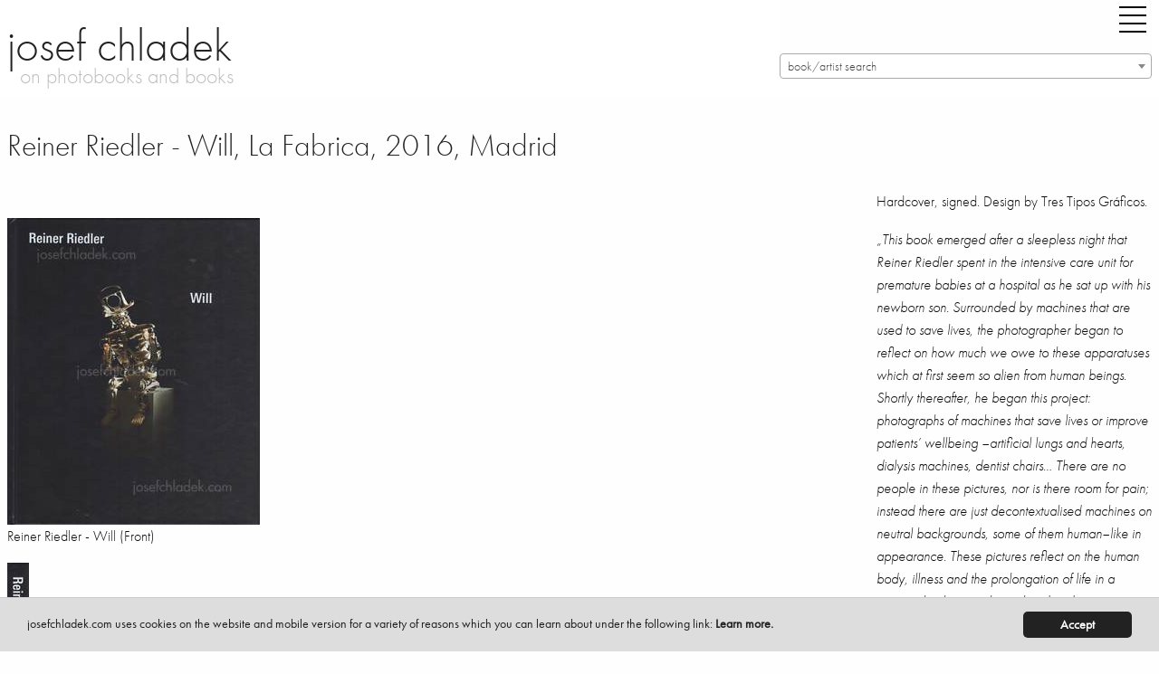

--- FILE ---
content_type: text/html; charset=utf-8
request_url: https://josefchladek.com/book/reiner_riedler_-_will
body_size: 10670
content:

<!DOCTYPE html>
<!--[if IE 8]> 				 <html class="no-js lt-ie9" lang="en" > <![endif]-->
<!--[if gt IE 8]><!--> <html class="no-js" lang="en" > <!--<![endif]-->




<!--
  
   active_donation
   books_viewed
   no_images
  -->


<head>
	<meta charset="utf-8" />
  <meta name="viewport" content="width=device-width" />
  <title>Reiner Riedler - Will, La Fabrica, 2016, Madrid – photobooks josef chladek</title>
  <link rel="bookmark icon" href="/favicon.ico">
<link rel="shorcut icon" href="/favicon.ico">
<!-- paulirish.com/2008/conditional-stylesheets-vs-css-hacks-answer-neither/ -->
<!--[if lt IE 7]> <html class="no-js lt-ie9 lt-ie8 lt-ie7" lang="en"> <![endif]-->
<!--[if IE 7]>    <html class="no-js lt-ie9 lt-ie8" lang="en"> <![endif]-->
<!--[if IE 8]>    <html class="no-js lt-ie9" lang="en"> <![endif]-->

<!--[if gt IE 8]><!--> <html lang="en"> <!--<![endif]-->
<script src="/dist/jc/index.js?1.34"></script>

<!-- style>
@font-face {
    font-family: 'futura-pt';
    font-style: normal;
    font-weight: 400;
    src: local('Futura PT'), url('/fonts/FuturaPT-Book.woff') format('woff');
}
@font-face {
    font-family: 'futura-pt';
    font-style: normal;
    font-weight: 300;
    src: local('Futura PT'), url('/fonts/FuturaPT-Light.woff') format('woff');
}
@font-face {
    font-family: 'futura-pt';
    font-style: italic;
    font-weight: 300;
    src: local('Futura PT'), url('/fonts/FuturaPT-LightObl.woff') format('woff');
}
@font-face {
    font-family: 'futura-pt';
    font-style: italic;
    font-weight: 400;
    src: local('Futura PT'), url('/fonts/FuturaPT-BookObl.woff') format('woff');
}
</style -->
<style>
p {
    font-family: inherit;
    font-weight: 300;
    font-size: 1.1625rem;
    line-height: 1.6;
    margin-bottom: 1.25rem;
    text-rendering: optimizeLegibility;
}
.side-nav li {
    margin: 0 0 0.125rem 0;
    font-size: 1.45rem;
    font-weight: 300;
}
</style>
<!-- For third-generation iPad with high-resolution Retina display: -->
<link rel="apple-touch-icon-precomposed" sizes="144x144" href="/static/images/icons/apple-touch-icon-144x144-precomposed.png">
<!-- For iPhone with high-resolution Retina display: -->
<link rel="apple-touch-icon-precomposed" sizes="114x114" href="/static/images/icons/apple-touch-icon-114x114-precomposed.png">
<!-- For first- and second-generation iPad: -->
<link rel="apple-touch-icon-precomposed" sizes="72x72" href="/static/images/icons/apple-touch-icon-72x72-precomposed.png">
<!-- For non-Retina iPhone, iPod Touch, and Android 2.1+ devices: -->
<link rel="apple-touch-icon-precomposed" href="/static/images/icons/apple-touch-icon-precomposed.png">
<!-- For non-Retina iPhone, iPod Touch, and Android 2.1+ devices: -->
<!-- script data-main="/release/javascripts/main" src="/release/javascripts/require/require.min.js"></script -->
<script type="text/javascript" src="//use.typekit.net/zew0mvb.js"></script>
<script type="text/javascript">try{Typekit.load();}catch(e){}</script>

                
<script type="text/javascript">
  (function() {
    var config = {
      kitId: 'zew0mvb'
    };
    var d = false;
    var tk = document.createElement('script');
    tk.src = '//use.typekit.net/' + config.kitId + '.js';
    tk.type = 'text/javascript';
    tk.async = 'true';
    tk.onload = tk.onreadystatechange = function() {
      var rs = this.readyState;
      if (d || rs && rs != 'complete' && rs != 'loaded') return;
      d = true;
      try { Typekit.load(config); } catch (e) {}
    };
    var s = document.getElementsByTagName('script')[0];
    s.parentNode.insertBefore(tk, s);
  })();
</script>
<!-- Matomo -->
<script>
  var _paq = window._paq = window._paq || [];
  /* tracker methods like "setCustomDimension" should be called before "trackPageView" */
  _paq.push(['trackPageView']);
  _paq.push(['enableLinkTracking']);
  (function() {
    var u="https://stats.fc-chladek-drastil.com/";
    _paq.push(['setTrackerUrl', u+'matomo.php']);
    _paq.push(['setSiteId', '2']);
    var d=document, g=d.createElement('script'), s=d.getElementsByTagName('script')[0];
    g.async=true; g.src=u+'matomo.js'; s.parentNode.insertBefore(g,s);
  })();
</script>
<!-- End Matomo Code -->
<!-- script type="text/javascript">

  var _gaq = _gaq || [];
  _gaq.push(['_setAccount', 'UA-41611435-1']);
  _gaq.push(['_trackPageview']);

  (function() {
    var ga = document.createElement('script'); ga.type = 'text/javascript'; ga.async = true;
    ga.src = ('https:' == document.location.protocol ? 'https://ssl' : 'http://www') + '.google-analytics.com/ga.js';
    var s = document.getElementsByTagName('script')[0]; s.parentNode.insertBefore(ga, s);
  })();

</script -->
<!-- script>
  (function(i,s,o,g,r,a,m){i['GoogleAnalyticsObject']=r;i[r]=i[r]||function(){
  (i[r].q=i[r].q||[]).push(arguments)},i[r].l=1*new Date();a=s.createElement(o),
  m=s.getElementsByTagName(o)[0];a.async=1;a.src=g;m.parentNode.insertBefore(a,m)
  })(window,document,'script','//www.google-analytics.com/analytics.js','ga');

  ga('create', 'UA-41611435-1', 'josefchladek.com');
  ga('send', 'pageview');

</script -->
<meta name="pinterest" content="nopin">
<!-- link rel="alternate" href="/feed" type="application/rss+xml" title="josefchladek.com Feed" -->
<!-- IE Fix for HTML5 Tags -->
<!--[if lt IE 9]>
  <link rel="stylesheet" href="/release/stylesheets/presentation_ie.css">
  <script src="http://html5shiv.googlecode.com/svn/trunk/html5.js"></script>
<![endif]-->
<!-- Begin Cookie Consent plugin by Silktide - http://silktide.com/cookieconsent -->
<script type="text/javascript">
    window.cookieconsent_options = {"message":"josefchladek.com uses cookies on the website and mobile version for a variety of reasons which you can learn about under the following link: ","dismiss":"Accept","learnMore":"Learn more.","link":"/cookies","theme":"/static/cookieconsent"};
</script>

<script type="text/javascript" src="/static/cookieconsent.js"></script>
<script type="text/javascript">
    var is_dev = 0;
    var donated = 0;
</script>

  <meta property="og:title" content="Reiner Riedler - Will, La Fabrica, 2016, Madrid – josef chladek">
  <meta property="og:site_name" content="josefchladek.com">
  <meta property="og:image" content="https://josefchladek.com/media/Content/book_Image/image/8884/scalex/200;.jpg?c=a407de0eb3079de1e7a8320b238de2b5">
  <meta name="keywords" lang="en" content="Reiner Riedler - Will, La Fabrica, 2016, Madrid, Photobook, book, photos, images, review, pages, spreads, samples">
  <meta name="description" lang="en" content="Reiner Riedler - Will Hardcover  signed. Design by Tres Tipos Gr&amp;aacute;ficos.  &amp;bdquo;This book emerged after a sleepless night that spent in the intensive care unit for premature babies at hospital as he sat up with his newborn son. Surrounded machines are used to save lives  photographer began..., La Fabrica, 2016, Madrid">
<style>
    .page_content div p a:before {
   content: ""; 
    line-height:14px;
    }
    .page_content div a {
    line-height:14px;
    }
  .blurred {
    filter: blur(3px);
    -webkit-filter: blur(3px);
    -moz-filter: blur(3px);
  }
 .register_slide { font-size:1rem !important; text-align:center; font-weight:200}
  @media screen and (min-width: 600px) and (max-width: 2000px) {
    .register_slide { font-size:2.5rem !important; text-align:center;font-weight:200}
    .register_slide b { font-weight:700}
  }
  .boxed { border:1px solid #666;padding:0 5px 0 5px}
  .page_content h6 {padding-top:0; margin-top:0}
</style>
</head>
<body>
  <div class="off-canvas-wrapper">
  <div class="off-canvas-wrapper-inner" data-off-canvas-wrapper>
    <div class="multilevel-offcanvas off-canvas position-right" id="offCanvasRight" data-off-canvas>
      <!-- li><a class="" style="float:left" href="/list/best_2016_josef_chladeks_favourite_photobooks">best of 16 |</a><a class="" style="float:left" href="/best_of_by_users/2015">15 |</a><a class="" style="float:left" href="/best_of_by_users/2014">14</a></li>
<br clear="all" -->
<ul class="vertical menu accordion-menu" data-accordion-menu style="font-size:18px">  
<!-- li><a class="" href="/latest_updates">latest updates</a></li>
<li><a class="" href="/category/contemporary">contemporary</a></li>
<li><a class="" href="/category/older_other">older/other</a></li -->
<!-- li><a class="" href="/books_to_look_inside">books to look inside</a></li -->
<!-- li><a class="" href="/category/electronic">electronic books</a></li -->
<!-- li><a class="" href="/complete_shelf">the complete shelf</a></li -->
<!-- li><a class="" href="/all_books">all books</a></li -->
<li><a class="" href="/auth/login"><b>login/register</b></a></li>
<li><a class="" href="/tag/parr_badger_vol_1">parr/badger vol. I</a></li>
<li><a class="" href="/tag/parr_badger_vol_2">parr/badger vol. II</a></li>
<li><a class="" href="/tag/parr_badger_vol_3">parr/badger vol. III</a></li>
<!-- br clear="all">
<li><a class="" href="/category/news_campaigns_miscellaneous">misc.</a></li -->

<!-- li><a class="" href="/category/shashin_book_award_2014"><img original="/static/images/shashin_2014_navig.png" class="lazyload" style="border:0;width:150px"></a></li -->
<!-- li><a class="" href="/category/shashin_book_award_2014">shashin book award 2014</a></li -->
<!-- li><a class="" href="/category/news">news</a></li -->
<li><a class="" href="/about">about</a></li>
<!-- li><a class="" href="/solutions">solutions</a></li -->
<li><a class="" href="/josef_chladek">josef chladek</a></li>
<li><a class="" href="/imprint">imprint</a></li>
<li><a class="" href="/newsletter">newsletter</a></li>
<!-- li><a class="" href="/auth/login">register/login</a></li -->
<li><a id="toggle_search" href="">search</a></li>
<li><a class="" href="https://www.instagram.com/josefchl/" target="_blank">on instagram</a></li>
<li><a></a></li>
<li class="with-input">
  <form method="get" action="/search" class="search_content" name="search" accept-charset="utf-8" style="font-size:18px;width:200px">
    <input class="input-text placeholder search_content" id="search_field" name="query" placeholder="Search josefchladek.com" type="text">
  </form>
</li>
</ul>

      <!-- left off-canvas markup -->
    </div>
    <div class="off-canvas-content" data-off-canvas-content>    
	

<!-- div class="title-bar" data-responsive-toggle="responsive-menu" data-hide-for="medium">
  <button class="menu-icon" type="button" data-toggle="offCanvasLeft" style="float:left;margin-right:40px"></button>
  <div class="title-bar-title">Menu</div>
</div -->

<!-- div class="top-bar" id="responsive-menu">
  <div class="top-bar-left">
        <ul class="submenu menu vertical" data-submenu>
          
    </ul>
  </div>
</div -->
<header>
    <div class="row">
      <div class="large-1 show-for-small-only columns">
        <div class="title-bar">
          <div class="title-bar-right">
            <button class="menu-icon" type="button" data-open="offCanvasRight"></button>
          </div>
        </div>
      </div>
      <div class="large-8 small-12 medium-6 columns">
        <h1 style="margin-top:15px"><a href="https://josefchladek.com/">josef chladek
        </a></h1>
        <div class="subheader">on photobooks and books</div>
      </div>
      <div class="large-4 small-12 medium-5 columns">
        <div class="title-bar hide-for-small-only">
          <div class="title-bar-right" style="margin-bottom:15px;">
            <button class="menu-icon" type="button" data-open="offCanvasRight" style="margin-right:0"></button>
          </div>
        </div>
      <div class="hide-for-small-only">

      </div>
      <select class="js-data-example-ajax" style="font-weight:normal;color:#999;width:100%;float:right">
        <option value="3620194" selected="selected" style="font-weight:normal;color:#999">book/artist search</option>
      </select>
      </div>
      </div>
    <div class="js-event-log"></div>
  </header>

	<div class="row">
    <div class="large-12 medium-12 small-12 columns page_content">
      <div class="row">
        <div class="large-9 medium-12 small-12 columns page_content">
          <h1 style="margin-bottom:25px;font-size:34px">Reiner Riedler - Will, La Fabrica, 2016, Madrid
          </h1>          
          <div class="hide-for-large columns">
      
      
      
      
<h1 class="show-for-large">&nbsp;<br></h1>
  <p>Hardcover, signed. Design by Tres Tipos Gr&aacute;ficos.</p>
<p><em>&bdquo;This book emerged after a sleepless night that Reiner Riedler spent in the intensive care unit for premature babies at a hospital as he sat up with his newborn son. Surrounded by machines that are used to save lives, the photographer began to reflect on how much we owe to these apparatuses which at first seem so alien from human beings. Shortly thereafter, he began this project: photographs of machines that save lives or improve patients&rsquo; wellbeing &ndash;artificial lungs and hearts, dialysis machines, dentist chairs&hellip; There are no people in these pictures, nor is there room for pain; instead there are just decontextualised machines on neutral backgrounds, some of them human&ndash;like in appearance. These pictures reflect on the human body, illness and the prolongation of life in a journey that begins physical and ends metaphysical.&ldquo;</em></p>
<p><a href="http://tienda.lafabrica.com/en/our-books/3722-buy-book-will-reiner-riedler.html" target="_blank">Order at La Fabrica</a>.</p>
<p style="font-size:15px;float:right">
Pages: 112<br>
Place: Madrid<br>
Year: 2016<br>
Publisher: La Fabrica<br>
Size: 24 x 29 cm (approx.)
</p><br clear="all">
    
    
        <!-- p style="float:left;padding-right:10px;padding-bottom:10px">
            <a href="http://photaq.com" target="_blank">
            <img src="/static/images/photaq.png" border="0">
            </a>
        </p -->
        
    
        <!-- p style="float:left;padding-right:10px;padding-bottom:10px">
            <a href="http://photaq.com" target="_blank">
            <img src="/static/images/photaq.png" border="0">
            </a>
        </p -->
        
    
        <!-- p style="float:left;padding-right:10px;padding-bottom:10px">
            <a href="http://photaq.com" target="_blank">
            <img src="/static/images/photaq.png" border="0">
            </a>
        </p -->
        
    
        <!-- p style="float:left;padding-right:10px;padding-bottom:10px">
            <a href="http://photaq.com" target="_blank">
            <img src="/static/images/photaq.png" border="0">
            </a>
        </p -->
    

<div class="show-for-large">
<hr noshade="1">
<h5>  Latest updates</h5>
     <div class="item" style="float:left">
         
         
         
         
         
           <a href="/book/pedro-j-saavedra-donde-el-viento-da-la-vuelta"  class="normal_a">
           <figure class="wp-caption">
               <img style="margin-top:27px;margin-right:5px;margin-bottom:5px;width:64px;height:73px"  data-front ="https://josefchladek.com/mediapy/Books/Image/image/15645/scalex/128?c=aedb8bdce23e643371255779e46e0088" data-src="https://josefchladek.com/mediapy/Books/Image/image/15645/scalex/128?c=aedb8bdce23e643371255779e46e0088"  class="lazyload ">
           </figure>
       </a>
     </div>
     <div class="item" style="float:left">
         
         
         
         
         
           <a href="/book/albert-renger-patzsch-eisen-und-stahl"  class="normal_a">
           <figure class="wp-caption">
               <img style="margin-top:15px;margin-right:5px;margin-bottom:5px;width:65px;height:85px"  data-front ="https://josefchladek.com/mediapy/Books/Image/image/15576/scalex/130?c=4611164136e4b9ed8b6e217a2cb60630" data-src="https://josefchladek.com/mediapy/Books/Image/image/15576/scalex/130?c=4611164136e4b9ed8b6e217a2cb60630"  class="lazyload ">
           </figure>
       </a>
     </div>
     <div class="item" style="float:left">
         
         
         
         
         
           <a href="/book/livio-piatti-zooreal-menschen-und-tiere"  class="normal_a">
           <figure class="wp-caption">
               <img style="margin-top:35px;margin-right:5px;margin-bottom:5px;width:74px;height:65px"  data-front ="https://josefchladek.com/mediapy/Books/Image/image/15642/scalex/148?c=4784215ea543c66aaff6df529f5d86fb" data-src="https://josefchladek.com/mediapy/Books/Image/image/15642/scalex/148?c=4784215ea543c66aaff6df529f5d86fb"  class="lazyload ">
           </figure>
       </a>
     </div>
     <div class="item" style="float:left">
         
         
         
         
         
           <a href="/book/pia-paulina-guilmoth-jesse-bull-saffire-fishworm"  class="normal_a">
           <figure class="wp-caption">
               <img style="margin-top:17px;margin-right:5px;margin-bottom:5px;width:64px;height:83px"  data-front ="https://josefchladek.com/mediapy/Books/Image/image/15635/scalex/128?c=10d0040f4ee942c6198f0ae287ec33a6" data-src="https://josefchladek.com/mediapy/Books/Image/image/15635/scalex/128?c=10d0040f4ee942c6198f0ae287ec33a6"  class="lazyload ">
           </figure>
       </a>
     </div>
     <div class="item" style="float:left">
         
         
         
         
         
           <a href="/book/ludwig-kozma-das-neue-haus"  class="normal_a">
           <figure class="wp-caption">
               <img style="margin-top:15px;margin-right:5px;margin-bottom:5px;width:65px;height:85px"  data-front ="https://josefchladek.com/mediapy/Books/Image/image/15587/scalex/130?c=1a5424409e5cc0e5c14950f906532685" data-src="https://josefchladek.com/mediapy/Books/Image/image/15587/scalex/130?c=1a5424409e5cc0e5c14950f906532685"  class="lazyload ">
           </figure>
       </a>
     </div>
     <div class="item" style="float:left">
         
         
         
         
         
           <a href="/book/michael-rathmayr-remedy"  class="normal_a">
           <figure class="wp-caption">
               <img style="margin-top:0px;margin-right:5px;margin-bottom:5px;width:71px;height:100px"  data-front ="https://josefchladek.com/mediapy/Books/Image/image/15632/scalex/142?c=539dca8271c1df60015a6fffb07a80f3" data-src="https://josefchladek.com/mediapy/Books/Image/image/15632/scalex/142?c=539dca8271c1df60015a6fffb07a80f3"  class="lazyload ">
           </figure>
       </a>
     </div>
     <div class="item" style="float:left">
         
         
         
         
         
           <a href="/book/mikio-tobara-document-miseinen"  class="normal_a">
           <figure class="wp-caption">
               <img style="margin-top:24px;margin-right:5px;margin-bottom:5px;width:62px;height:76px"  data-front ="https://josefchladek.com/mediapy/Books/Image/image/15629/scalex/124?c=ad22a735b703f7bcbf5dfbecb0814c40" data-src="https://josefchladek.com/mediapy/Books/Image/image/15629/scalex/124?c=ad22a735b703f7bcbf5dfbecb0814c40"  class="lazyload ">
           </figure>
       </a>
     </div>
     <div class="item" style="float:left">
         
         
         
         
         
           <a href="/book/ray-k-metzker-city-lux"  class="normal_a">
           <figure class="wp-caption">
               <img style="margin-top:27px;margin-right:5px;margin-bottom:5px;width:82px;height:73px"  data-front ="https://josefchladek.com/mediapy/Books/Image/image/15626/scalex/164?c=335aad0c1d353a078d666843cd1b4e42" data-src="https://josefchladek.com/mediapy/Books/Image/image/15626/scalex/164?c=335aad0c1d353a078d666843cd1b4e42"  class="lazyload ">
           </figure>
       </a>
     </div>
     <div class="item" style="float:left">
         
         
         
         
         
           <a href="/book/livio-piatti-schtetl-zurich-von-orthodoxen-judischen-nachbarn-orthodox-jewish-neighbors"  class="normal_a">
           <figure class="wp-caption">
               <img style="margin-top:16px;margin-right:5px;margin-bottom:5px;width:72px;height:84px"  data-front ="https://josefchladek.com/mediapy/Books/Image/image/15623/scalex/144?c=be5ebe1659bc4af9e0350a0339452b2d" data-src="https://josefchladek.com/mediapy/Books/Image/image/15623/scalex/144?c=be5ebe1659bc4af9e0350a0339452b2d"  class="lazyload ">
           </figure>
       </a>
     </div>
     <div class="item" style="float:left">
         
         
         
         
         
           <a href="/book/jeff-mermelstein-what-if-jeff-were-a-butterfly"  class="normal_a">
           <figure class="wp-caption">
               <img style="margin-top:32px;margin-right:5px;margin-bottom:5px;width:50px;height:68px"  data-front ="https://josefchladek.com/mediapy/Books/Image/image/15620/scalex/100?c=1da687e1cc2721aaa3ff81d810877af1" data-src="https://josefchladek.com/mediapy/Books/Image/image/15620/scalex/100?c=1da687e1cc2721aaa3ff81d810877af1"  class="lazyload ">
           </figure>
       </a>
     </div>
     <div class="item" style="float:left">
         
         
         
         
         
           <a href="/book/henrik-spohler-flatlands"  class="normal_a">
           <figure class="wp-caption">
               <img style="margin-top:27px;margin-right:5px;margin-bottom:5px;width:94px;height:73px"  data-front ="https://josefchladek.com/mediapy/Books/Image/image/15614/scalex/188?c=acd0058ef05ccb713453ad9ec461eb11" data-src="https://josefchladek.com/mediapy/Books/Image/image/15614/scalex/188?c=acd0058ef05ccb713453ad9ec461eb11"  class="lazyload ">
           </figure>
       </a>
     </div>
     <div class="item" style="float:left">
         
         
         
         
         
           <a href="/book/man-ray-photographie-n-est-pas-l-art"  class="normal_a">
           <figure class="wp-caption">
               <img style="margin-top:25px;margin-right:5px;margin-bottom:5px;width:48px;height:75px"  data-front ="https://josefchladek.com/mediapy/Books/Image/image/15610/scalex/96?c=8a94e013b3c4caa5cbd5cc16e94caa89" data-src="https://josefchladek.com/mediapy/Books/Image/image/15610/scalex/96?c=8a94e013b3c4caa5cbd5cc16e94caa89"  class="lazyload ">
           </figure>
       </a>
     </div>
     <div class="item" style="float:left">
         
         
         
         
         
           <a href="/book/thonet-stahlrohrmobel-catalogue-1934"  class="normal_a">
           <figure class="wp-caption">
               <img style="margin-top:38px;margin-right:5px;margin-bottom:5px;width:88px;height:62px"  data-front ="https://josefchladek.com/mediapy/Books/Image/image/15607/scalex/176?c=05af58acf1fca871017203574393fc5e" data-src="https://josefchladek.com/mediapy/Books/Image/image/15607/scalex/176?c=05af58acf1fca871017203574393fc5e"  class="lazyload ">
           </figure>
       </a>
     </div>
     <div class="item" style="float:left">
         
         
         
         
         
           <a href="/book/joselito-verschaeve-as-long-as-the-sun-lasts"  class="normal_a">
           <figure class="wp-caption">
               <img style="margin-top:28px;margin-right:5px;margin-bottom:5px;width:51px;height:72px"  data-front ="https://josefchladek.com/mediapy/Books/Image/image/15604/scalex/102?c=4a6f5f0f0679e510c41e561415495abe" data-src="https://josefchladek.com/mediapy/Books/Image/image/15604/scalex/102?c=4a6f5f0f0679e510c41e561415495abe"  class="lazyload ">
           </figure>
       </a>
     </div>
     <div class="item" style="float:left">
         
         
         
         
         
           <a href="/book/anna-fabricius-home-is-where-work-is"  class="normal_a">
           <figure class="wp-caption">
               <img style="margin-top:25px;margin-right:5px;margin-bottom:5px;width:62px;height:75px"  data-front ="https://josefchladek.com/mediapy/Books/Image/image/15601/scalex/124?c=529a7f238fe68186e9d14c59ec6b08aa" data-src="https://josefchladek.com/mediapy/Books/Image/image/15601/scalex/124?c=529a7f238fe68186e9d14c59ec6b08aa"  class="lazyload ">
           </figure>
       </a>
     </div>
     <div class="item" style="float:left">
         
         
         
         
         
           <a href="/book/helmar_lerski_-_kopfe_des_alltags_1"  class="normal_a">
           <figure class="wp-caption">
               <img style="margin-top:10px;margin-right:5px;margin-bottom:5px;width:72px;height:90px"  data-front ="https://josefchladek.com/mediapy/Books/Image/image/15574/scalex/144?c=66e3694b8c85c11d4f91bf442dafa11c" data-src="https://josefchladek.com/mediapy/Books/Image/image/15574/scalex/144?c=66e3694b8c85c11d4f91bf442dafa11c"  class="lazyload ">
           </figure>
       </a>
     </div>
     <div class="item" style="float:left">
         
         
         
         
         
           <a href="/book/tenmei_kanoh_-_new_york_1969"  class="normal_a">
           <figure class="wp-caption">
               <img style="margin-top:38px;margin-right:5px;margin-bottom:5px;width:88px;height:62px"  data-front ="https://josefchladek.com/mediapy/Books/Image/image/15595/scalex/176?c=0e9041477f5a2fbf0eaf65f615c16ab5" data-src="https://josefchladek.com/mediapy/Books/Image/image/15595/scalex/176?c=0e9041477f5a2fbf0eaf65f615c16ab5"  class="lazyload ">
           </figure>
       </a>
     </div>
     <div class="item" style="float:left">
         
         
         
         
         
           <a href="/book/jh_engstrom_-_dimma_brume_mist"  class="normal_a">
           <figure class="wp-caption">
               <img style="margin-top:26px;margin-right:5px;margin-bottom:5px;width:60px;height:74px"  data-front ="https://josefchladek.com/mediapy/Books/Image/image/15592/scalex/120?c=e671aec5302d14f2406758a188921707" data-src="https://josefchladek.com/mediapy/Books/Image/image/15592/scalex/120?c=e671aec5302d14f2406758a188921707"  class="lazyload ">
           </figure>
       </a>
     </div>
     <div class="item" style="float:left">
         
         
         
         
         
           <a href="/book/elizabeth_alderliesten_-_not_shameless"  class="normal_a">
           <figure class="wp-caption">
               <img style="margin-top:44px;margin-right:5px;margin-bottom:5px;width:44px;height:56px"  data-front ="https://josefchladek.com/mediapy/Books/Image/image/15558/scalex/88?c=aafd236cbc1792f44de639963584b4c8" data-src="https://josefchladek.com/mediapy/Books/Image/image/15558/scalex/88?c=aafd236cbc1792f44de639963584b4c8"  class="lazyload ">
           </figure>
       </a>
     </div>
     <div class="item" style="float:left">
         
         
         
         
         
           <a href="/book/claudia_andujar_-_genocidio_do_yanomami"  class="normal_a">
           <figure class="wp-caption">
               <img style="margin-top:47px;margin-right:5px;margin-bottom:5px;width:80px;height:53px"  data-front ="https://josefchladek.com/mediapy/Books/Image/image/15589/scalex/160?c=c094ddd335ef9effd57c4083e6f1a2a4" data-src="https://josefchladek.com/mediapy/Books/Image/image/15589/scalex/160?c=c094ddd335ef9effd57c4083e6f1a2a4"  class="lazyload ">
           </figure>
       </a>
     </div>
     <div class="item" style="float:left">
         
         
         
         
         
           <a href="/book/sasha_cami_stone_-_femmes_collection_detudes_photographiques_du_corps_humain"  class="normal_a">
           <figure class="wp-caption">
               <img style="margin-top:8px;margin-right:5px;margin-bottom:5px;width:74px;height:92px"  data-front ="https://josefchladek.com/mediapy/Books/Image/image/15582/scalex/148?c=288d14c326dd797e82b70e6da5cbf936" data-src="https://josefchladek.com/mediapy/Books/Image/image/15582/scalex/148?c=288d14c326dd797e82b70e6da5cbf936"  class="lazyload ">
           </figure>
       </a>
     </div>

</div>

          <br clear="all"><br>
          </div>
              
  

    
    <br clear="all">
    <br>
<div class="show-for-small-only">
  <br clear="all">
  <div style="padding:20px"></div>
</div>      
    <!-- a href="/media/Content/book_Image/image/8884/scalex/279;reiner_riedler_will_front.jpg" title="Reiner Riedler - Will (Front)" -->
      <img src="/media/Content/book_Image/image/8884/scalex/279;reiner_riedler_will_front.jpg?c=588a1a96b77feea91988efee76ba865e" alt="Reiner Riedler - Will (Front)" title="Reiner Riedler - Will (Front)">
      <p class="caption">Reiner Riedler - Will (Front)</p>
    <!-- /a -->      
    <!-- a href="/media/Content/book_Image/image/8886/scalex/24;reiner_riedler_will_spine.jpg" title="Reiner Riedler - Will (Spine)" -->
      <img src="/media/Content/book_Image/image/8886/scalex/24;reiner_riedler_will_spine.jpg?c=39207d15d60e75d7d87a5e20f4169447" alt="Reiner Riedler - Will (Spine)" title="Reiner Riedler - Will (Spine)">
      <p class="caption">Reiner Riedler - Will (Spine)</p>
    <!-- /a -->      
    <!-- a href="/media/Content/book_Image/image/8885/scalex/278;reiner_riedler_will_back.jpg" title="Reiner Riedler - Will (Back)" -->
      <img src="/media/Content/book_Image/image/8885/scalex/278;reiner_riedler_will_back.jpg?c=0651f62f235ab6ce44066611bc4c895c" alt="Reiner Riedler - Will (Back)" title="Reiner Riedler - Will (Back)">
      <p class="caption">Reiner Riedler - Will (Back)</p>
    <!-- /a -->
  <!-- br><br clear="all" --><div style="clear:both"></div>
<!-- a href="#sample">» Go directly to the sample spreads</a -->

          
<br clear="all">
<a name="sample"></a>
<!-- h5>Sample pages for Will</h5 -->      
      <!-- a href="/media/Content/JC_Image/image/73697/scalex/1024;reiner_riedler_–_will.jpg" title="Sample page 1 for book Reiner Riedler &ndash; Will" -->
        <img src="/media/Content/JC_Image/image/73697/scalex/384;reiner_riedler_–_will.jpg?c=015fc4284b980d540fbc661690a50285" alt="Sample page 1 for book Reiner Riedler &ndash; Will" title="Sample page 1 for book Reiner Riedler &ndash; Will">
        <p class="caption">Sample page 1 for book "Reiner Riedler – Will", josefchladek.com</p>
      <!-- /a -->      
      <!-- a href="/media/Content/JC_Image/image/73698/scalex/1024;reiner_riedler_–_will.jpg" title="Sample page 2 for book Reiner Riedler &ndash; Will" -->
        <img src="/media/Content/JC_Image/image/73698/scalex/384;reiner_riedler_–_will.jpg?c=cd514bf97af50c7ed7db4e6f9354580f" alt="Sample page 2 for book Reiner Riedler &ndash; Will" title="Sample page 2 for book Reiner Riedler &ndash; Will">
        <p class="caption">Sample page 2 for book "Reiner Riedler – Will", josefchladek.com</p>
      <!-- /a -->      
      <!-- a href="/media/Content/JC_Image/image/73699/scalex/1024;reiner_riedler_–_will.jpg" title="Sample page 3 for book Reiner Riedler &ndash; Will" -->
        <img src="/media/Content/JC_Image/image/73699/scalex/384;reiner_riedler_–_will.jpg?c=c50d5b2f57a178d2d4221fd1b1e5ceac" alt="Sample page 3 for book Reiner Riedler &ndash; Will" title="Sample page 3 for book Reiner Riedler &ndash; Will">
        <p class="caption">Sample page 3 for book "Reiner Riedler – Will", josefchladek.com</p>
      <!-- /a -->      
      <!-- a href="/media/Content/JC_Image/image/73700/scalex/1024;reiner_riedler_–_will.jpg" title="Sample page 4 for book Reiner Riedler &ndash; Will" -->
        <img src="/media/Content/JC_Image/image/73700/scalex/384;reiner_riedler_–_will.jpg?c=3e99ff084724a4e731f5fae183d17e56" alt="Sample page 4 for book Reiner Riedler &ndash; Will" title="Sample page 4 for book Reiner Riedler &ndash; Will">
        <p class="caption">Sample page 4 for book "Reiner Riedler – Will", josefchladek.com</p>
      <!-- /a -->      
      <!-- a href="/media/Content/JC_Image/image/73701/scalex/1024;reiner_riedler_–_will.jpg" title="Sample page 5 for book Reiner Riedler &ndash; Will" -->
        <img src="/media/Content/JC_Image/image/73701/scalex/384;reiner_riedler_–_will.jpg?c=c8d9237baa169dbed2919017c7c8e6fc" alt="Sample page 5 for book Reiner Riedler &ndash; Will" title="Sample page 5 for book Reiner Riedler &ndash; Will">
        <p class="caption">Sample page 5 for book "Reiner Riedler – Will", josefchladek.com</p>
      <!-- /a -->      
      <!-- a href="/media/Content/JC_Image/image/73702/scalex/1024;reiner_riedler_–_will.jpg" title="Sample page 6 for book Reiner Riedler &ndash; Will" -->
        <img src="/media/Content/JC_Image/image/73702/scalex/384;reiner_riedler_–_will.jpg?c=d5a9b281694e7e412a2c3584684c52c9" alt="Sample page 6 for book Reiner Riedler &ndash; Will" title="Sample page 6 for book Reiner Riedler &ndash; Will">
        <p class="caption">Sample page 6 for book "Reiner Riedler – Will", josefchladek.com</p>
      <!-- /a -->      
      <!-- a href="/media/Content/JC_Image/image/73703/scalex/1024;reiner_riedler_–_will.jpg" title="Sample page 7 for book Reiner Riedler &ndash; Will" -->
        <img src="/media/Content/JC_Image/image/73703/scalex/384;reiner_riedler_–_will.jpg?c=3e29e54f148db4dc02bc7369bc0acfa8" alt="Sample page 7 for book Reiner Riedler &ndash; Will" title="Sample page 7 for book Reiner Riedler &ndash; Will">
        <p class="caption">Sample page 7 for book "Reiner Riedler – Will", josefchladek.com</p>
      <!-- /a -->      
      <!-- a href="/media/Content/JC_Image/image/73704/scalex/1024;reiner_riedler_–_will.jpg" title="Sample page 8 for book Reiner Riedler &ndash; Will" -->
        <img src="/media/Content/JC_Image/image/73704/scalex/384;reiner_riedler_–_will.jpg?c=2bed1d3ac6f53ffd6d655a71fb19ed65" alt="Sample page 8 for book Reiner Riedler &ndash; Will" title="Sample page 8 for book Reiner Riedler &ndash; Will">
        <p class="caption">Sample page 8 for book "Reiner Riedler – Will", josefchladek.com</p>
      <!-- /a -->      
      <!-- a href="/media/Content/JC_Image/image/73705/scalex/1024;reiner_riedler_–_will.jpg" title="Sample page 9 for book Reiner Riedler &ndash; Will" -->
        <img src="/media/Content/JC_Image/image/73705/scalex/384;reiner_riedler_–_will.jpg?c=e64843711118404494b3e5b693a3ed5e" alt="Sample page 9 for book Reiner Riedler &ndash; Will" title="Sample page 9 for book Reiner Riedler &ndash; Will">
        <p class="caption">Sample page 9 for book "Reiner Riedler – Will", josefchladek.com</p>
      <!-- /a -->      
      <!-- a href="/media/Content/JC_Image/image/73706/scalex/1024;reiner_riedler_–_will.jpg" title="Sample page 10 for book Reiner Riedler &ndash; Will" -->
        <img src="/media/Content/JC_Image/image/73706/scalex/384;reiner_riedler_–_will.jpg?c=e0ccba8062242856766035d49801af71" alt="Sample page 10 for book Reiner Riedler &ndash; Will" title="Sample page 10 for book Reiner Riedler &ndash; Will">
        <p class="caption">Sample page 10 for book "Reiner Riedler – Will", josefchladek.com</p>
      <!-- /a -->      
      <!-- a href="/media/Content/JC_Image/image/73707/scalex/1024;reiner_riedler_–_will.jpg" title="Sample page 11 for book Reiner Riedler &ndash; Will" -->
        <img src="/media/Content/JC_Image/image/73707/scalex/384;reiner_riedler_–_will.jpg?c=3fc1578e042e837af0519ea4da697430" alt="Sample page 11 for book Reiner Riedler &ndash; Will" title="Sample page 11 for book Reiner Riedler &ndash; Will">
        <p class="caption">Sample page 11 for book "Reiner Riedler – Will", josefchladek.com</p>
      <!-- /a -->      
      <!-- a href="/media/Content/JC_Image/image/73708/scalex/1024;reiner_riedler_–_will.jpg" title="Sample page 12 for book Reiner Riedler &ndash; Will" -->
        <img src="/media/Content/JC_Image/image/73708/scalex/384;reiner_riedler_–_will.jpg?c=0b9a02951c38c2b176a75867f45aa61b" alt="Sample page 12 for book Reiner Riedler &ndash; Will" title="Sample page 12 for book Reiner Riedler &ndash; Will">
        <p class="caption">Sample page 12 for book "Reiner Riedler – Will", josefchladek.com</p>
      <!-- /a -->      
      <!-- a href="/media/Content/JC_Image/image/73709/scalex/1024;reiner_riedler_–_will.jpg" title="Sample page 13 for book Reiner Riedler &ndash; Will" -->
        <img src="/media/Content/JC_Image/image/73709/scalex/384;reiner_riedler_–_will.jpg?c=4edb769430963680423f55ae8f0003c5" alt="Sample page 13 for book Reiner Riedler &ndash; Will" title="Sample page 13 for book Reiner Riedler &ndash; Will">
        <p class="caption">Sample page 13 for book "Reiner Riedler – Will", josefchladek.com</p>
      <!-- /a -->      
      <!-- a href="/media/Content/JC_Image/image/73710/scalex/1024;reiner_riedler_–_will.jpg" title="Sample page 14 for book Reiner Riedler &ndash; Will" -->
        <img src="/media/Content/JC_Image/image/73710/scalex/384;reiner_riedler_–_will.jpg?c=e0ff92bc38d596f1238e0231e75152f2" alt="Sample page 14 for book Reiner Riedler &ndash; Will" title="Sample page 14 for book Reiner Riedler &ndash; Will">
        <p class="caption">Sample page 14 for book "Reiner Riedler – Will", josefchladek.com</p>
      <!-- /a -->

          <div class="hide-for-large">
          <hr noshade="1">
<h5>  Latest updates</h5>
     <div class="item" style="float:left">
         
         
         
         
         
           <a href="/book/pedro-j-saavedra-donde-el-viento-da-la-vuelta"  class="normal_a">
           <figure class="wp-caption">
               <img style="margin-top:27px;margin-right:5px;margin-bottom:5px;width:64px;height:73px"  data-front ="https://josefchladek.com/mediapy/Books/Image/image/15645/scalex/128?c=aedb8bdce23e643371255779e46e0088" data-src="https://josefchladek.com/mediapy/Books/Image/image/15645/scalex/128?c=aedb8bdce23e643371255779e46e0088"  class="lazyload ">
           </figure>
       </a>
     </div>
     <div class="item" style="float:left">
         
         
         
         
         
           <a href="/book/albert-renger-patzsch-eisen-und-stahl"  class="normal_a">
           <figure class="wp-caption">
               <img style="margin-top:15px;margin-right:5px;margin-bottom:5px;width:65px;height:85px"  data-front ="https://josefchladek.com/mediapy/Books/Image/image/15576/scalex/130?c=4611164136e4b9ed8b6e217a2cb60630" data-src="https://josefchladek.com/mediapy/Books/Image/image/15576/scalex/130?c=4611164136e4b9ed8b6e217a2cb60630"  class="lazyload ">
           </figure>
       </a>
     </div>
     <div class="item" style="float:left">
         
         
         
         
         
           <a href="/book/livio-piatti-zooreal-menschen-und-tiere"  class="normal_a">
           <figure class="wp-caption">
               <img style="margin-top:35px;margin-right:5px;margin-bottom:5px;width:74px;height:65px"  data-front ="https://josefchladek.com/mediapy/Books/Image/image/15642/scalex/148?c=4784215ea543c66aaff6df529f5d86fb" data-src="https://josefchladek.com/mediapy/Books/Image/image/15642/scalex/148?c=4784215ea543c66aaff6df529f5d86fb"  class="lazyload ">
           </figure>
       </a>
     </div>
     <div class="item" style="float:left">
         
         
         
         
         
           <a href="/book/pia-paulina-guilmoth-jesse-bull-saffire-fishworm"  class="normal_a">
           <figure class="wp-caption">
               <img style="margin-top:17px;margin-right:5px;margin-bottom:5px;width:64px;height:83px"  data-front ="https://josefchladek.com/mediapy/Books/Image/image/15635/scalex/128?c=10d0040f4ee942c6198f0ae287ec33a6" data-src="https://josefchladek.com/mediapy/Books/Image/image/15635/scalex/128?c=10d0040f4ee942c6198f0ae287ec33a6"  class="lazyload ">
           </figure>
       </a>
     </div>
     <div class="item" style="float:left">
         
         
         
         
         
           <a href="/book/ludwig-kozma-das-neue-haus"  class="normal_a">
           <figure class="wp-caption">
               <img style="margin-top:15px;margin-right:5px;margin-bottom:5px;width:65px;height:85px"  data-front ="https://josefchladek.com/mediapy/Books/Image/image/15587/scalex/130?c=1a5424409e5cc0e5c14950f906532685" data-src="https://josefchladek.com/mediapy/Books/Image/image/15587/scalex/130?c=1a5424409e5cc0e5c14950f906532685"  class="lazyload ">
           </figure>
       </a>
     </div>
     <div class="item" style="float:left">
         
         
         
         
         
           <a href="/book/michael-rathmayr-remedy"  class="normal_a">
           <figure class="wp-caption">
               <img style="margin-top:0px;margin-right:5px;margin-bottom:5px;width:71px;height:100px"  data-front ="https://josefchladek.com/mediapy/Books/Image/image/15632/scalex/142?c=539dca8271c1df60015a6fffb07a80f3" data-src="https://josefchladek.com/mediapy/Books/Image/image/15632/scalex/142?c=539dca8271c1df60015a6fffb07a80f3"  class="lazyload ">
           </figure>
       </a>
     </div>
     <div class="item" style="float:left">
         
         
         
         
         
           <a href="/book/mikio-tobara-document-miseinen"  class="normal_a">
           <figure class="wp-caption">
               <img style="margin-top:24px;margin-right:5px;margin-bottom:5px;width:62px;height:76px"  data-front ="https://josefchladek.com/mediapy/Books/Image/image/15629/scalex/124?c=ad22a735b703f7bcbf5dfbecb0814c40" data-src="https://josefchladek.com/mediapy/Books/Image/image/15629/scalex/124?c=ad22a735b703f7bcbf5dfbecb0814c40"  class="lazyload ">
           </figure>
       </a>
     </div>
     <div class="item" style="float:left">
         
         
         
         
         
           <a href="/book/ray-k-metzker-city-lux"  class="normal_a">
           <figure class="wp-caption">
               <img style="margin-top:27px;margin-right:5px;margin-bottom:5px;width:82px;height:73px"  data-front ="https://josefchladek.com/mediapy/Books/Image/image/15626/scalex/164?c=335aad0c1d353a078d666843cd1b4e42" data-src="https://josefchladek.com/mediapy/Books/Image/image/15626/scalex/164?c=335aad0c1d353a078d666843cd1b4e42"  class="lazyload ">
           </figure>
       </a>
     </div>
     <div class="item" style="float:left">
         
         
         
         
         
           <a href="/book/livio-piatti-schtetl-zurich-von-orthodoxen-judischen-nachbarn-orthodox-jewish-neighbors"  class="normal_a">
           <figure class="wp-caption">
               <img style="margin-top:16px;margin-right:5px;margin-bottom:5px;width:72px;height:84px"  data-front ="https://josefchladek.com/mediapy/Books/Image/image/15623/scalex/144?c=be5ebe1659bc4af9e0350a0339452b2d" data-src="https://josefchladek.com/mediapy/Books/Image/image/15623/scalex/144?c=be5ebe1659bc4af9e0350a0339452b2d"  class="lazyload ">
           </figure>
       </a>
     </div>
     <div class="item" style="float:left">
         
         
         
         
         
           <a href="/book/jeff-mermelstein-what-if-jeff-were-a-butterfly"  class="normal_a">
           <figure class="wp-caption">
               <img style="margin-top:32px;margin-right:5px;margin-bottom:5px;width:50px;height:68px"  data-front ="https://josefchladek.com/mediapy/Books/Image/image/15620/scalex/100?c=1da687e1cc2721aaa3ff81d810877af1" data-src="https://josefchladek.com/mediapy/Books/Image/image/15620/scalex/100?c=1da687e1cc2721aaa3ff81d810877af1"  class="lazyload ">
           </figure>
       </a>
     </div>
     <div class="item" style="float:left">
         
         
         
         
         
           <a href="/book/henrik-spohler-flatlands"  class="normal_a">
           <figure class="wp-caption">
               <img style="margin-top:27px;margin-right:5px;margin-bottom:5px;width:94px;height:73px"  data-front ="https://josefchladek.com/mediapy/Books/Image/image/15614/scalex/188?c=acd0058ef05ccb713453ad9ec461eb11" data-src="https://josefchladek.com/mediapy/Books/Image/image/15614/scalex/188?c=acd0058ef05ccb713453ad9ec461eb11"  class="lazyload ">
           </figure>
       </a>
     </div>
     <div class="item" style="float:left">
         
         
         
         
         
           <a href="/book/man-ray-photographie-n-est-pas-l-art"  class="normal_a">
           <figure class="wp-caption">
               <img style="margin-top:25px;margin-right:5px;margin-bottom:5px;width:48px;height:75px"  data-front ="https://josefchladek.com/mediapy/Books/Image/image/15610/scalex/96?c=8a94e013b3c4caa5cbd5cc16e94caa89" data-src="https://josefchladek.com/mediapy/Books/Image/image/15610/scalex/96?c=8a94e013b3c4caa5cbd5cc16e94caa89"  class="lazyload ">
           </figure>
       </a>
     </div>
     <div class="item" style="float:left">
         
         
         
         
         
           <a href="/book/thonet-stahlrohrmobel-catalogue-1934"  class="normal_a">
           <figure class="wp-caption">
               <img style="margin-top:38px;margin-right:5px;margin-bottom:5px;width:88px;height:62px"  data-front ="https://josefchladek.com/mediapy/Books/Image/image/15607/scalex/176?c=05af58acf1fca871017203574393fc5e" data-src="https://josefchladek.com/mediapy/Books/Image/image/15607/scalex/176?c=05af58acf1fca871017203574393fc5e"  class="lazyload ">
           </figure>
       </a>
     </div>
     <div class="item" style="float:left">
         
         
         
         
         
           <a href="/book/joselito-verschaeve-as-long-as-the-sun-lasts"  class="normal_a">
           <figure class="wp-caption">
               <img style="margin-top:28px;margin-right:5px;margin-bottom:5px;width:51px;height:72px"  data-front ="https://josefchladek.com/mediapy/Books/Image/image/15604/scalex/102?c=4a6f5f0f0679e510c41e561415495abe" data-src="https://josefchladek.com/mediapy/Books/Image/image/15604/scalex/102?c=4a6f5f0f0679e510c41e561415495abe"  class="lazyload ">
           </figure>
       </a>
     </div>
     <div class="item" style="float:left">
         
         
         
         
         
           <a href="/book/anna-fabricius-home-is-where-work-is"  class="normal_a">
           <figure class="wp-caption">
               <img style="margin-top:25px;margin-right:5px;margin-bottom:5px;width:62px;height:75px"  data-front ="https://josefchladek.com/mediapy/Books/Image/image/15601/scalex/124?c=529a7f238fe68186e9d14c59ec6b08aa" data-src="https://josefchladek.com/mediapy/Books/Image/image/15601/scalex/124?c=529a7f238fe68186e9d14c59ec6b08aa"  class="lazyload ">
           </figure>
       </a>
     </div>
     <div class="item" style="float:left">
         
         
         
         
         
           <a href="/book/helmar_lerski_-_kopfe_des_alltags_1"  class="normal_a">
           <figure class="wp-caption">
               <img style="margin-top:10px;margin-right:5px;margin-bottom:5px;width:72px;height:90px"  data-front ="https://josefchladek.com/mediapy/Books/Image/image/15574/scalex/144?c=66e3694b8c85c11d4f91bf442dafa11c" data-src="https://josefchladek.com/mediapy/Books/Image/image/15574/scalex/144?c=66e3694b8c85c11d4f91bf442dafa11c"  class="lazyload ">
           </figure>
       </a>
     </div>
     <div class="item" style="float:left">
         
         
         
         
         
           <a href="/book/tenmei_kanoh_-_new_york_1969"  class="normal_a">
           <figure class="wp-caption">
               <img style="margin-top:38px;margin-right:5px;margin-bottom:5px;width:88px;height:62px"  data-front ="https://josefchladek.com/mediapy/Books/Image/image/15595/scalex/176?c=0e9041477f5a2fbf0eaf65f615c16ab5" data-src="https://josefchladek.com/mediapy/Books/Image/image/15595/scalex/176?c=0e9041477f5a2fbf0eaf65f615c16ab5"  class="lazyload ">
           </figure>
       </a>
     </div>
     <div class="item" style="float:left">
         
         
         
         
         
           <a href="/book/jh_engstrom_-_dimma_brume_mist"  class="normal_a">
           <figure class="wp-caption">
               <img style="margin-top:26px;margin-right:5px;margin-bottom:5px;width:60px;height:74px"  data-front ="https://josefchladek.com/mediapy/Books/Image/image/15592/scalex/120?c=e671aec5302d14f2406758a188921707" data-src="https://josefchladek.com/mediapy/Books/Image/image/15592/scalex/120?c=e671aec5302d14f2406758a188921707"  class="lazyload ">
           </figure>
       </a>
     </div>
     <div class="item" style="float:left">
         
         
         
         
         
           <a href="/book/elizabeth_alderliesten_-_not_shameless"  class="normal_a">
           <figure class="wp-caption">
               <img style="margin-top:44px;margin-right:5px;margin-bottom:5px;width:44px;height:56px"  data-front ="https://josefchladek.com/mediapy/Books/Image/image/15558/scalex/88?c=aafd236cbc1792f44de639963584b4c8" data-src="https://josefchladek.com/mediapy/Books/Image/image/15558/scalex/88?c=aafd236cbc1792f44de639963584b4c8"  class="lazyload ">
           </figure>
       </a>
     </div>
     <div class="item" style="float:left">
         
         
         
         
         
           <a href="/book/claudia_andujar_-_genocidio_do_yanomami"  class="normal_a">
           <figure class="wp-caption">
               <img style="margin-top:47px;margin-right:5px;margin-bottom:5px;width:80px;height:53px"  data-front ="https://josefchladek.com/mediapy/Books/Image/image/15589/scalex/160?c=c094ddd335ef9effd57c4083e6f1a2a4" data-src="https://josefchladek.com/mediapy/Books/Image/image/15589/scalex/160?c=c094ddd335ef9effd57c4083e6f1a2a4"  class="lazyload ">
           </figure>
       </a>
     </div>
     <div class="item" style="float:left">
         
         
         
         
         
           <a href="/book/sasha_cami_stone_-_femmes_collection_detudes_photographiques_du_corps_humain"  class="normal_a">
           <figure class="wp-caption">
               <img style="margin-top:8px;margin-right:5px;margin-bottom:5px;width:74px;height:92px"  data-front ="https://josefchladek.com/mediapy/Books/Image/image/15582/scalex/148?c=288d14c326dd797e82b70e6da5cbf936" data-src="https://josefchladek.com/mediapy/Books/Image/image/15582/scalex/148?c=288d14c326dd797e82b70e6da5cbf936"  class="lazyload ">
           </figure>
       </a>
     </div>

          </div>
              

  <h5 style="margin-top:40px">Other books by <a href="/artist/834/reiner_riedler">Reiner Riedler (see all)</a></h5>    
        
      
      
      <a href="/book/reiner_riedler_-_albanien">
        <img src="/media/Content/book_Image/image/3892/scalex/188?c=00cf7ceb3aad9248e013329cfd928773" border="0" style="margin-right:10px;margin-bottom:10px;height:86px;width:94px" class="lazyload">  
      </a>    
    <h5 style="margin-top:40px">Other books tagged <a href="/tag/machines">Machines (see all)</a></h5>    
        
        
        <a href="/book/reiner_riedler_-_will">
          <img src="/media/Content/book_Image/image/8884/scalex/186?c=0328bb26fc951288101957cab532c179" border="0" style="margin-right:10px;margin-bottom:10px;height:113px;width:93px" class="lazyload">  
        </a>                                        
    <h5 style="margin-top:40px">Other books tagged <a href="/tag/austrian">Austrian (see all)</a></h5>    
        
        
        <a href="/book/fritz_lichtenwagner_-_kabelwerke">
          <img src="/media/Content/book_Image/image/8434/scalex/112?c=4e0df170d5e718859ad1aceb97d3e742" border="0" style="margin-right:10px;margin-bottom:10px;height:36px;width:56px" class="lazyload">  
        </a>    
        
        
        <a href="/book/florian_reischauer_-_pieces_of_berlin">
          <img src="/media/Content/book_Image/image/4531/scalex/138?c=e1700060ca947ace92ac13ec1af221fe" border="0" style="margin-right:10px;margin-bottom:10px;height:88px;width:69px" class="lazyload">  
        </a>    
        
        
        <a href="/book/rudolf_strobl_-_dye">
          <img src="/media/Content/book_Image/image/10667/scalex/174?c=85ce55564868627bd3ee76d3b63990c5" border="0" style="margin-right:10px;margin-bottom:10px;height:127px;width:87px" class="lazyload">  
        </a>    
        
        
        <a href="/book/jeff_brouws_wendy_burton_and_hermann_zschiegner_ed_-_various_small_books_-_referencing_various_small_books_by_ed_ruscha">
          <img src="/media/Content/book_Image/image/4510/scalex/124?c=15182d89a6a4432d62b742eb463d5e1e" border="0" style="margin-right:10px;margin-bottom:10px;height:92px;width:62px" class="lazyload">  
        </a>    
        
        
        <a href="/book/andreas_bitesnich_-_deeper_shades_03_paris">
          <img src="/media/Content/book_Image/image/4871/scalex/188?c=ca75907080fc158472e883c3396cd80e" border="0" style="margin-right:10px;margin-bottom:10px;height:125px;width:94px" class="lazyload">  
        </a>    
        
        
        <a href="/book/michael_dietrich_-_landleben_auf_sylt">
          <img src="/media/Content/book_Image/image/5274/scalex/100?c=67ecc4eb36b3fc4ea96b681d69e285a7" border="0" style="margin-right:10px;margin-bottom:10px;height:74px;width:50px" class="lazyload">  
        </a>    
        
        
        <a href="/book/georg_zinsler_-_the_sentinel_script">
          <img src="/media/Content/book_Image/image/11844/scalex/158?c=c5f1f4efe1d28c62a95c0ab6bdbd4b88" border="0" style="margin-right:10px;margin-bottom:10px;height:108px;width:79px" class="lazyload">  
        </a>    
        
        
        <a href="/book/josef_bittner_-_die_neubauten_der_stadt_wien_-_1_die_wohnhausbauten">
          <img src="/media/Content/book_Image/image/10395/scalex/198?c=7a160010612ddc210a5ae3fc2b7f1338" border="0" style="margin-right:10px;margin-bottom:10px;height:116px;width:99px" class="lazyload">  
        </a>    
        
        
        <a href="/book/klaus_pichler_clemens_marschall_-_golden_days_before_they_end">
          <img src="/media/Content/book_Image/image/8804/scalex/228?c=bf4ee0c19a98a616a079954212591bb9" border="0" style="margin-right:10px;margin-bottom:10px;height:91px;width:114px" class="lazyload">  
        </a>        
    <h5 style="margin-top:40px">Other books tagged <a href="/tag/medicine">Medicine (see all)</a></h5>    
        
        
        <a href="/book/reiner_riedler_-_will">
          <img src="/media/Content/book_Image/image/8884/scalex/186?c=0328bb26fc951288101957cab532c179" border="0" style="margin-right:10px;margin-bottom:10px;height:113px;width:93px" class="lazyload">  
        </a>                                        
    <h5 style="margin-top:40px">Other books tagged <a href="/tag/hospital">Hospital (see all)</a></h5>    
        
        
        <a href="/book/reiner_riedler_-_will">
          <img src="/media/Content/book_Image/image/8884/scalex/186?c=0328bb26fc951288101957cab532c179" border="0" style="margin-right:10px;margin-bottom:10px;height:113px;width:93px" class="lazyload">  
        </a>                                    
  <h5 style="margin-top:40px">
      Other books by <a href="/publisher/813/la_fabrica">La Fabrica (see all)</a>
  </h5>    
      
      
      <a href="/book/oriol_maspons_-_the_private_collection">
        <img src="/media/Content/book_Image/image/7674/scalex/182?c=734700dc53deb9ebc892f04c825547d2" border="0" style="margin-right:10px;margin-bottom:10px;height:121px;width:91px" class="lazyload">    
      </a>    
      
      
      <a href="/book/jaime_permuth_-_yonkeros">
        <img src="/media/Content/book_Image/image/3616/scalex/160?c=2edfc504b8b38d7ea3f71d53d69d5731" border="0" style="margin-right:10px;margin-bottom:10px;height:96px;width:80px" class="lazyload">    
      </a>    
      
      
      <a href="/book/eugenia_maximova_-_associated_nostalgia">
        <img src="/media/Content/book_Image/image/8472/scalex/170?c=ddc59627d9ed265415285cca677a2fa9" border="0" style="margin-right:10px;margin-bottom:10px;height:100px;width:85px" class="lazyload">    
      </a>    
      
      
      <a href="/book/mariela_sancari_-_moises">
        <img src="/media/Content/book_Image/image/7836/scalex/146?c=aec9adcfa0a5d19461ae2b6d2bbc97c7" border="0" style="margin-right:10px;margin-bottom:10px;height:106px;width:73px" class="lazyload">    
      </a>
</p>

          <br clear="all">
          <div class="row">
  <div class="large-12 small-12 medium-12 columns">
      <h5 style="margin-top:40px">Books to shop at anzenbergergallery-bookshop.com</h5>
      <div id="blocks" class="row small-up-1 medium-up-4 large-up-4 books">                       
        <div class="column column-block" style="font-size:11px">
          <div>
            <a href="https://www.anzenbergergallery-bookshop.com/book/5824/l.a._polaroids-robby_müller" target="_blank" class="normal_a">  
            <img original="https://www.anzenbergergallery-bookshop.com/media/Anzenberger/Book_Image/image/34011/scalex/60" data-retina="https://www.anzenbergergallery-bookshop.com/media/Anzenberger/Book_Image/image/34011/scalex/120" border="0" style="margin-right:3px;margin-bottom:3px;width:60px"  class="lazyload">
            <p>
            Robby Müller - L.A. Polaroids
            </p>
            </a>  
          </div>
        </div>   
        <div class="column column-block" style="font-size:11px">
          <div>
            <a href="https://www.anzenbergergallery-bookshop.com/book/5690/knight_move_(signed)-julia_borissova" target="_blank" class="normal_a">  
            <img original="https://www.anzenbergergallery-bookshop.com/media/Anzenberger/Book_Image/image/33683/scalex/60" data-retina="https://www.anzenbergergallery-bookshop.com/media/Anzenberger/Book_Image/image/33683/scalex/120" border="0" style="margin-right:3px;margin-bottom:3px;width:60px"  class="lazyload">
            <p>
            Julia Borissova - Knight Move (s...
            </p>
            </a>  
          </div>
        </div>   
        <div class="column column-block" style="font-size:11px">
          <div>
            <a href="https://www.anzenbergergallery-bookshop.com/book/5687/so_it_goes__so_it_goes__so_it_goes__so_it_goes-miho_kajioka" target="_blank" class="normal_a">  
            <img original="https://www.anzenbergergallery-bookshop.com/media/Anzenberger/Book_Image/image/33652/scalex/60" data-retina="https://www.anzenbergergallery-bookshop.com/media/Anzenberger/Book_Image/image/33652/scalex/120" border="0" style="margin-right:3px;margin-bottom:3px;width:60px"  class="lazyload">
            <p>
            Miho Kajioka - so it goes, so it...
            </p>
            </a>  
          </div>
        </div>   
        <div class="column column-block" style="font-size:11px">
          <div>
            <a href="https://www.anzenbergergallery-bookshop.com/book/5691/images_a_la_sauvette-henri_cartier_bresson" target="_blank" class="normal_a">  
            <img original="https://www.anzenbergergallery-bookshop.com/media/Anzenberger/Book_Image/image/33690/scalex/60" data-retina="https://www.anzenbergergallery-bookshop.com/media/Anzenberger/Book_Image/image/33690/scalex/120" border="0" style="margin-right:3px;margin-bottom:3px;width:60px"  class="lazyload">
            <p>
            Henri Cartier-Bresson - Images a...
            </p>
            </a>  
          </div>
        </div>
      </div>
  </div>
  </div>

        </div>
        <div class="large-3 small-12 medium-12 columns page_content show-for-large">
                
      
      
      
<h1 class="show-for-large">&nbsp;<br></h1>
  <p>Hardcover, signed. Design by Tres Tipos Gr&aacute;ficos.</p>
<p><em>&bdquo;This book emerged after a sleepless night that Reiner Riedler spent in the intensive care unit for premature babies at a hospital as he sat up with his newborn son. Surrounded by machines that are used to save lives, the photographer began to reflect on how much we owe to these apparatuses which at first seem so alien from human beings. Shortly thereafter, he began this project: photographs of machines that save lives or improve patients&rsquo; wellbeing &ndash;artificial lungs and hearts, dialysis machines, dentist chairs&hellip; There are no people in these pictures, nor is there room for pain; instead there are just decontextualised machines on neutral backgrounds, some of them human&ndash;like in appearance. These pictures reflect on the human body, illness and the prolongation of life in a journey that begins physical and ends metaphysical.&ldquo;</em></p>
<p><a href="http://tienda.lafabrica.com/en/our-books/3722-buy-book-will-reiner-riedler.html" target="_blank">Order at La Fabrica</a>.</p>
<p style="font-size:15px;float:right">
Pages: 112<br>
Place: Madrid<br>
Year: 2016<br>
Publisher: La Fabrica<br>
Size: 24 x 29 cm (approx.)
</p><br clear="all">
    
    
        <!-- p style="float:left;padding-right:10px;padding-bottom:10px">
            <a href="http://photaq.com" target="_blank">
            <img src="/static/images/photaq.png" border="0">
            </a>
        </p -->
        
    
        <!-- p style="float:left;padding-right:10px;padding-bottom:10px">
            <a href="http://photaq.com" target="_blank">
            <img src="/static/images/photaq.png" border="0">
            </a>
        </p -->
        
    
        <!-- p style="float:left;padding-right:10px;padding-bottom:10px">
            <a href="http://photaq.com" target="_blank">
            <img src="/static/images/photaq.png" border="0">
            </a>
        </p -->
        
    
        <!-- p style="float:left;padding-right:10px;padding-bottom:10px">
            <a href="http://photaq.com" target="_blank">
            <img src="/static/images/photaq.png" border="0">
            </a>
        </p -->
    

<div class="show-for-large">
<hr noshade="1">
<h5>  Latest updates</h5>
     <div class="item" style="float:left">
         
         
         
         
         
           <a href="/book/pedro-j-saavedra-donde-el-viento-da-la-vuelta"  class="normal_a">
           <figure class="wp-caption">
               <img style="margin-top:27px;margin-right:5px;margin-bottom:5px;width:64px;height:73px"  data-front ="https://josefchladek.com/mediapy/Books/Image/image/15645/scalex/128?c=aedb8bdce23e643371255779e46e0088" data-src="https://josefchladek.com/mediapy/Books/Image/image/15645/scalex/128?c=aedb8bdce23e643371255779e46e0088"  class="lazyload ">
           </figure>
       </a>
     </div>
     <div class="item" style="float:left">
         
         
         
         
         
           <a href="/book/albert-renger-patzsch-eisen-und-stahl"  class="normal_a">
           <figure class="wp-caption">
               <img style="margin-top:15px;margin-right:5px;margin-bottom:5px;width:65px;height:85px"  data-front ="https://josefchladek.com/mediapy/Books/Image/image/15576/scalex/130?c=4611164136e4b9ed8b6e217a2cb60630" data-src="https://josefchladek.com/mediapy/Books/Image/image/15576/scalex/130?c=4611164136e4b9ed8b6e217a2cb60630"  class="lazyload ">
           </figure>
       </a>
     </div>
     <div class="item" style="float:left">
         
         
         
         
         
           <a href="/book/livio-piatti-zooreal-menschen-und-tiere"  class="normal_a">
           <figure class="wp-caption">
               <img style="margin-top:35px;margin-right:5px;margin-bottom:5px;width:74px;height:65px"  data-front ="https://josefchladek.com/mediapy/Books/Image/image/15642/scalex/148?c=4784215ea543c66aaff6df529f5d86fb" data-src="https://josefchladek.com/mediapy/Books/Image/image/15642/scalex/148?c=4784215ea543c66aaff6df529f5d86fb"  class="lazyload ">
           </figure>
       </a>
     </div>
     <div class="item" style="float:left">
         
         
         
         
         
           <a href="/book/pia-paulina-guilmoth-jesse-bull-saffire-fishworm"  class="normal_a">
           <figure class="wp-caption">
               <img style="margin-top:17px;margin-right:5px;margin-bottom:5px;width:64px;height:83px"  data-front ="https://josefchladek.com/mediapy/Books/Image/image/15635/scalex/128?c=10d0040f4ee942c6198f0ae287ec33a6" data-src="https://josefchladek.com/mediapy/Books/Image/image/15635/scalex/128?c=10d0040f4ee942c6198f0ae287ec33a6"  class="lazyload ">
           </figure>
       </a>
     </div>
     <div class="item" style="float:left">
         
         
         
         
         
           <a href="/book/ludwig-kozma-das-neue-haus"  class="normal_a">
           <figure class="wp-caption">
               <img style="margin-top:15px;margin-right:5px;margin-bottom:5px;width:65px;height:85px"  data-front ="https://josefchladek.com/mediapy/Books/Image/image/15587/scalex/130?c=1a5424409e5cc0e5c14950f906532685" data-src="https://josefchladek.com/mediapy/Books/Image/image/15587/scalex/130?c=1a5424409e5cc0e5c14950f906532685"  class="lazyload ">
           </figure>
       </a>
     </div>
     <div class="item" style="float:left">
         
         
         
         
         
           <a href="/book/michael-rathmayr-remedy"  class="normal_a">
           <figure class="wp-caption">
               <img style="margin-top:0px;margin-right:5px;margin-bottom:5px;width:71px;height:100px"  data-front ="https://josefchladek.com/mediapy/Books/Image/image/15632/scalex/142?c=539dca8271c1df60015a6fffb07a80f3" data-src="https://josefchladek.com/mediapy/Books/Image/image/15632/scalex/142?c=539dca8271c1df60015a6fffb07a80f3"  class="lazyload ">
           </figure>
       </a>
     </div>
     <div class="item" style="float:left">
         
         
         
         
         
           <a href="/book/mikio-tobara-document-miseinen"  class="normal_a">
           <figure class="wp-caption">
               <img style="margin-top:24px;margin-right:5px;margin-bottom:5px;width:62px;height:76px"  data-front ="https://josefchladek.com/mediapy/Books/Image/image/15629/scalex/124?c=ad22a735b703f7bcbf5dfbecb0814c40" data-src="https://josefchladek.com/mediapy/Books/Image/image/15629/scalex/124?c=ad22a735b703f7bcbf5dfbecb0814c40"  class="lazyload ">
           </figure>
       </a>
     </div>
     <div class="item" style="float:left">
         
         
         
         
         
           <a href="/book/ray-k-metzker-city-lux"  class="normal_a">
           <figure class="wp-caption">
               <img style="margin-top:27px;margin-right:5px;margin-bottom:5px;width:82px;height:73px"  data-front ="https://josefchladek.com/mediapy/Books/Image/image/15626/scalex/164?c=335aad0c1d353a078d666843cd1b4e42" data-src="https://josefchladek.com/mediapy/Books/Image/image/15626/scalex/164?c=335aad0c1d353a078d666843cd1b4e42"  class="lazyload ">
           </figure>
       </a>
     </div>
     <div class="item" style="float:left">
         
         
         
         
         
           <a href="/book/livio-piatti-schtetl-zurich-von-orthodoxen-judischen-nachbarn-orthodox-jewish-neighbors"  class="normal_a">
           <figure class="wp-caption">
               <img style="margin-top:16px;margin-right:5px;margin-bottom:5px;width:72px;height:84px"  data-front ="https://josefchladek.com/mediapy/Books/Image/image/15623/scalex/144?c=be5ebe1659bc4af9e0350a0339452b2d" data-src="https://josefchladek.com/mediapy/Books/Image/image/15623/scalex/144?c=be5ebe1659bc4af9e0350a0339452b2d"  class="lazyload ">
           </figure>
       </a>
     </div>
     <div class="item" style="float:left">
         
         
         
         
         
           <a href="/book/jeff-mermelstein-what-if-jeff-were-a-butterfly"  class="normal_a">
           <figure class="wp-caption">
               <img style="margin-top:32px;margin-right:5px;margin-bottom:5px;width:50px;height:68px"  data-front ="https://josefchladek.com/mediapy/Books/Image/image/15620/scalex/100?c=1da687e1cc2721aaa3ff81d810877af1" data-src="https://josefchladek.com/mediapy/Books/Image/image/15620/scalex/100?c=1da687e1cc2721aaa3ff81d810877af1"  class="lazyload ">
           </figure>
       </a>
     </div>
     <div class="item" style="float:left">
         
         
         
         
         
           <a href="/book/henrik-spohler-flatlands"  class="normal_a">
           <figure class="wp-caption">
               <img style="margin-top:27px;margin-right:5px;margin-bottom:5px;width:94px;height:73px"  data-front ="https://josefchladek.com/mediapy/Books/Image/image/15614/scalex/188?c=acd0058ef05ccb713453ad9ec461eb11" data-src="https://josefchladek.com/mediapy/Books/Image/image/15614/scalex/188?c=acd0058ef05ccb713453ad9ec461eb11"  class="lazyload ">
           </figure>
       </a>
     </div>
     <div class="item" style="float:left">
         
         
         
         
         
           <a href="/book/man-ray-photographie-n-est-pas-l-art"  class="normal_a">
           <figure class="wp-caption">
               <img style="margin-top:25px;margin-right:5px;margin-bottom:5px;width:48px;height:75px"  data-front ="https://josefchladek.com/mediapy/Books/Image/image/15610/scalex/96?c=8a94e013b3c4caa5cbd5cc16e94caa89" data-src="https://josefchladek.com/mediapy/Books/Image/image/15610/scalex/96?c=8a94e013b3c4caa5cbd5cc16e94caa89"  class="lazyload ">
           </figure>
       </a>
     </div>
     <div class="item" style="float:left">
         
         
         
         
         
           <a href="/book/thonet-stahlrohrmobel-catalogue-1934"  class="normal_a">
           <figure class="wp-caption">
               <img style="margin-top:38px;margin-right:5px;margin-bottom:5px;width:88px;height:62px"  data-front ="https://josefchladek.com/mediapy/Books/Image/image/15607/scalex/176?c=05af58acf1fca871017203574393fc5e" data-src="https://josefchladek.com/mediapy/Books/Image/image/15607/scalex/176?c=05af58acf1fca871017203574393fc5e"  class="lazyload ">
           </figure>
       </a>
     </div>
     <div class="item" style="float:left">
         
         
         
         
         
           <a href="/book/joselito-verschaeve-as-long-as-the-sun-lasts"  class="normal_a">
           <figure class="wp-caption">
               <img style="margin-top:28px;margin-right:5px;margin-bottom:5px;width:51px;height:72px"  data-front ="https://josefchladek.com/mediapy/Books/Image/image/15604/scalex/102?c=4a6f5f0f0679e510c41e561415495abe" data-src="https://josefchladek.com/mediapy/Books/Image/image/15604/scalex/102?c=4a6f5f0f0679e510c41e561415495abe"  class="lazyload ">
           </figure>
       </a>
     </div>
     <div class="item" style="float:left">
         
         
         
         
         
           <a href="/book/anna-fabricius-home-is-where-work-is"  class="normal_a">
           <figure class="wp-caption">
               <img style="margin-top:25px;margin-right:5px;margin-bottom:5px;width:62px;height:75px"  data-front ="https://josefchladek.com/mediapy/Books/Image/image/15601/scalex/124?c=529a7f238fe68186e9d14c59ec6b08aa" data-src="https://josefchladek.com/mediapy/Books/Image/image/15601/scalex/124?c=529a7f238fe68186e9d14c59ec6b08aa"  class="lazyload ">
           </figure>
       </a>
     </div>
     <div class="item" style="float:left">
         
         
         
         
         
           <a href="/book/helmar_lerski_-_kopfe_des_alltags_1"  class="normal_a">
           <figure class="wp-caption">
               <img style="margin-top:10px;margin-right:5px;margin-bottom:5px;width:72px;height:90px"  data-front ="https://josefchladek.com/mediapy/Books/Image/image/15574/scalex/144?c=66e3694b8c85c11d4f91bf442dafa11c" data-src="https://josefchladek.com/mediapy/Books/Image/image/15574/scalex/144?c=66e3694b8c85c11d4f91bf442dafa11c"  class="lazyload ">
           </figure>
       </a>
     </div>
     <div class="item" style="float:left">
         
         
         
         
         
           <a href="/book/tenmei_kanoh_-_new_york_1969"  class="normal_a">
           <figure class="wp-caption">
               <img style="margin-top:38px;margin-right:5px;margin-bottom:5px;width:88px;height:62px"  data-front ="https://josefchladek.com/mediapy/Books/Image/image/15595/scalex/176?c=0e9041477f5a2fbf0eaf65f615c16ab5" data-src="https://josefchladek.com/mediapy/Books/Image/image/15595/scalex/176?c=0e9041477f5a2fbf0eaf65f615c16ab5"  class="lazyload ">
           </figure>
       </a>
     </div>
     <div class="item" style="float:left">
         
         
         
         
         
           <a href="/book/jh_engstrom_-_dimma_brume_mist"  class="normal_a">
           <figure class="wp-caption">
               <img style="margin-top:26px;margin-right:5px;margin-bottom:5px;width:60px;height:74px"  data-front ="https://josefchladek.com/mediapy/Books/Image/image/15592/scalex/120?c=e671aec5302d14f2406758a188921707" data-src="https://josefchladek.com/mediapy/Books/Image/image/15592/scalex/120?c=e671aec5302d14f2406758a188921707"  class="lazyload ">
           </figure>
       </a>
     </div>
     <div class="item" style="float:left">
         
         
         
         
         
           <a href="/book/elizabeth_alderliesten_-_not_shameless"  class="normal_a">
           <figure class="wp-caption">
               <img style="margin-top:44px;margin-right:5px;margin-bottom:5px;width:44px;height:56px"  data-front ="https://josefchladek.com/mediapy/Books/Image/image/15558/scalex/88?c=aafd236cbc1792f44de639963584b4c8" data-src="https://josefchladek.com/mediapy/Books/Image/image/15558/scalex/88?c=aafd236cbc1792f44de639963584b4c8"  class="lazyload ">
           </figure>
       </a>
     </div>
     <div class="item" style="float:left">
         
         
         
         
         
           <a href="/book/claudia_andujar_-_genocidio_do_yanomami"  class="normal_a">
           <figure class="wp-caption">
               <img style="margin-top:47px;margin-right:5px;margin-bottom:5px;width:80px;height:53px"  data-front ="https://josefchladek.com/mediapy/Books/Image/image/15589/scalex/160?c=c094ddd335ef9effd57c4083e6f1a2a4" data-src="https://josefchladek.com/mediapy/Books/Image/image/15589/scalex/160?c=c094ddd335ef9effd57c4083e6f1a2a4"  class="lazyload ">
           </figure>
       </a>
     </div>
     <div class="item" style="float:left">
         
         
         
         
         
           <a href="/book/sasha_cami_stone_-_femmes_collection_detudes_photographiques_du_corps_humain"  class="normal_a">
           <figure class="wp-caption">
               <img style="margin-top:8px;margin-right:5px;margin-bottom:5px;width:74px;height:92px"  data-front ="https://josefchladek.com/mediapy/Books/Image/image/15582/scalex/148?c=288d14c326dd797e82b70e6da5cbf936" data-src="https://josefchladek.com/mediapy/Books/Image/image/15582/scalex/148?c=288d14c326dd797e82b70e6da5cbf936"  class="lazyload ">
           </figure>
       </a>
     </div>

</div>

        </div>
      </div>
    </div>
	</div>
	<div style="margin-top:40px">&nbsp;</div>
	<div class="footer" style="border-bottom:0;margin-left:20px;margin-right:20px;padding-top:40px;">
      <div class="large-12 columns footer-border" style="padding-top:8px;padding-left:0;border-top:1px solid #ccc">
        <div class="row">
          <div class="large-9 columns" style="padding-left:0">
            <p style="font-size:12px;color:#666;padding:0">
              (c) josef chladek
              &nbsp;&nbsp;|&nbsp;&nbsp; <a class="footer_link" href="https://josefchladek.com/imprint">imprint</a>
            </p>
          </div>
          <div class="large-3 columns" style="padding-left:0">
            <p style="font-size:12px;color:#666;padding:0"><a href="/imprint">Images may not be copied or downloaded without prior permission</a><br>
            This is a non commercial site. All copyrights remain with the photographers, publishers and artists.</p>
          </div>
          
        </div>
      </div>
    </div>
</div>
<script>
$(document).foundation();
</script>

  <img width="1" height="1" id="counter">
</body>
</html>
